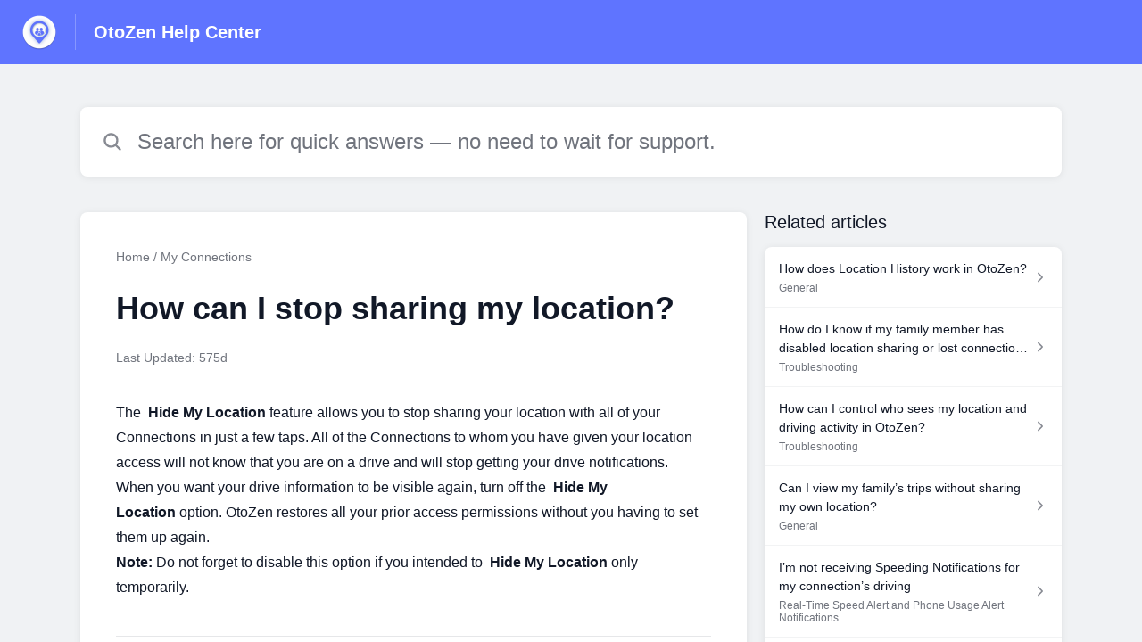

--- FILE ---
content_type: text/javascript
request_url: https://d2duuy9yo5pldo.cloudfront.net/hc-themes/theme2/latest/static/chunk.3b2efda923447f0422d2.96b71a9de1013a6253a7.js
body_size: 5001
content:
"use strict";(self.webpackChunkregalia=self.webpackChunkregalia||[]).push([[780],{3780:function(e,t,n){var r,i,o,a,s,c,l,d,u,f=n(16684),p=n(53720),h=n(35202),b=n(51696),m=n(93209),k=n(67899);function y(e){return y="function"==typeof Symbol&&"symbol"==typeof Symbol.iterator?function(e){return typeof e}:function(e){return e&&"function"==typeof Symbol&&e.constructor===Symbol&&e!==Symbol.prototype?"symbol":typeof e},y(e)}function v(e,t){return t||(t=e.slice(0)),Object.freeze(Object.defineProperties(e,{raw:{value:Object.freeze(t)}}))}function w(e,t){for(var n=0;n<t.length;n++){var r=t[n];r.enumerable=r.enumerable||!1,r.configurable=!0,"value"in r&&(r.writable=!0),Object.defineProperty(e,S(r.key),r)}}function g(){try{var e=!Boolean.prototype.valueOf.call(Reflect.construct(Boolean,[],function(){}))}catch(e){}return(g=function(){return!!e})()}function _(e,t){return _=Object.setPrototypeOf?Object.setPrototypeOf.bind():function(e,t){return e.__proto__=t,e},_(e,t)}function E(){E=function(){return e};var e={elementsDefinitionOrder:[["method"],["field"]],initializeInstanceElements:function(e,t){["method","field"].forEach(function(n){t.forEach(function(t){t.kind===n&&"own"===t.placement&&this.defineClassElement(e,t)},this)},this)},initializeClassElements:function(e,t){var n=e.prototype;["method","field"].forEach(function(r){t.forEach(function(t){var i=t.placement;if(t.kind===r&&("static"===i||"prototype"===i)){var o="static"===i?e:n;this.defineClassElement(o,t)}},this)},this)},defineClassElement:function(e,t){var n=t.descriptor;if("field"===t.kind){var r=t.initializer;n={enumerable:n.enumerable,writable:n.writable,configurable:n.configurable,value:void 0===r?void 0:r.call(e)}}Object.defineProperty(e,t.key,n)},decorateClass:function(e,t){var n=[],r=[],i={static:[],prototype:[],own:[]};if(e.forEach(function(e){this.addElementPlacement(e,i)},this),e.forEach(function(e){if(!P(e))return n.push(e);var t=this.decorateElement(e,i);n.push(t.element),n.push.apply(n,t.extras),r.push.apply(r,t.finishers)},this),!t)return{elements:n,finishers:r};var o=this.decorateConstructor(n,t);return r.push.apply(r,o.finishers),o.finishers=r,o},addElementPlacement:function(e,t,n){var r=t[e.placement];if(!n&&-1!==r.indexOf(e.key))throw new TypeError("Duplicated element ("+e.key+")");r.push(e.key)},decorateElement:function(e,t){for(var n=[],r=[],i=e.decorators,o=i.length-1;o>=0;o--){var a=t[e.placement];a.splice(a.indexOf(e.key),1);var s=this.fromElementDescriptor(e),c=this.toElementFinisherExtras((0,i[o])(s)||s);e=c.element,this.addElementPlacement(e,t),c.finisher&&r.push(c.finisher);var l=c.extras;if(l){for(var d=0;d<l.length;d++)this.addElementPlacement(l[d],t);n.push.apply(n,l)}}return{element:e,finishers:r,extras:n}},decorateConstructor:function(e,t){for(var n=[],r=t.length-1;r>=0;r--){var i=this.fromClassDescriptor(e),o=this.toClassDescriptor((0,t[r])(i)||i);if(void 0!==o.finisher&&n.push(o.finisher),void 0!==o.elements){e=o.elements;for(var a=0;a<e.length-1;a++)for(var s=a+1;s<e.length;s++)if(e[a].key===e[s].key&&e[a].placement===e[s].placement)throw new TypeError("Duplicated element ("+e[a].key+")")}}return{elements:e,finishers:n}},fromElementDescriptor:function(e){var t={kind:e.kind,key:e.key,placement:e.placement,descriptor:e.descriptor};return Object.defineProperty(t,Symbol.toStringTag,{value:"Descriptor",configurable:!0}),"field"===e.kind&&(t.initializer=e.initializer),t},toElementDescriptors:function(e){if(void 0!==e)return(t=e,function(e){if(Array.isArray(e))return e}(t)||function(e){if("undefined"!=typeof Symbol&&null!=e[Symbol.iterator]||null!=e["@@iterator"])return Array.from(e)}(t)||function(e,t){if(e){if("string"==typeof e)return T(e,t);var n={}.toString.call(e).slice(8,-1);return"Object"===n&&e.constructor&&(n=e.constructor.name),"Map"===n||"Set"===n?Array.from(e):"Arguments"===n||/^(?:Ui|I)nt(?:8|16|32)(?:Clamped)?Array$/.test(n)?T(e,t):void 0}}(t)||function(){throw new TypeError("Invalid attempt to destructure non-iterable instance.\nIn order to be iterable, non-array objects must have a [Symbol.iterator]() method.")}()).map(function(e){var t=this.toElementDescriptor(e);return this.disallowProperty(e,"finisher","An element descriptor"),this.disallowProperty(e,"extras","An element descriptor"),t},this);var t},toElementDescriptor:function(e){var t=e.kind+"";if("method"!==t&&"field"!==t)throw new TypeError('An element descriptor\'s .kind property must be either "method" or "field", but a decorator created an element descriptor with .kind "'+t+'"');var n=S(e.key),r=e.placement+"";if("static"!==r&&"prototype"!==r&&"own"!==r)throw new TypeError('An element descriptor\'s .placement property must be one of "static", "prototype" or "own", but a decorator created an element descriptor with .placement "'+r+'"');var i=e.descriptor;this.disallowProperty(e,"elements","An element descriptor");var o={kind:t,key:n,placement:r,descriptor:Object.assign({},i)};return"field"!==t?this.disallowProperty(e,"initializer","A method descriptor"):(this.disallowProperty(i,"get","The property descriptor of a field descriptor"),this.disallowProperty(i,"set","The property descriptor of a field descriptor"),this.disallowProperty(i,"value","The property descriptor of a field descriptor"),o.initializer=e.initializer),o},toElementFinisherExtras:function(e){return{element:this.toElementDescriptor(e),finisher:I(e,"finisher"),extras:this.toElementDescriptors(e.extras)}},fromClassDescriptor:function(e){var t={kind:"class",elements:e.map(this.fromElementDescriptor,this)};return Object.defineProperty(t,Symbol.toStringTag,{value:"Descriptor",configurable:!0}),t},toClassDescriptor:function(e){var t=e.kind+"";if("class"!==t)throw new TypeError('A class descriptor\'s .kind property must be "class", but a decorator created a class descriptor with .kind "'+t+'"');this.disallowProperty(e,"key","A class descriptor"),this.disallowProperty(e,"placement","A class descriptor"),this.disallowProperty(e,"descriptor","A class descriptor"),this.disallowProperty(e,"initializer","A class descriptor"),this.disallowProperty(e,"extras","A class descriptor");var n=I(e,"finisher");return{elements:this.toElementDescriptors(e.elements),finisher:n}},runClassFinishers:function(e,t){for(var n=0;n<t.length;n++){var r=(0,t[n])(e);if(void 0!==r){if("function"!=typeof r)throw new TypeError("Finishers must return a constructor.");e=r}}return e},disallowProperty:function(e,t,n){if(void 0!==e[t])throw new TypeError(n+" can't have a ."+t+" property.")}};return e}function C(e){var t,n=S(e.key);"method"===e.kind?t={value:e.value,writable:!0,configurable:!0,enumerable:!1}:"get"===e.kind?t={get:e.value,configurable:!0,enumerable:!1}:"set"===e.kind?t={set:e.value,configurable:!0,enumerable:!1}:"field"===e.kind&&(t={configurable:!0,writable:!0,enumerable:!0});var r={kind:"field"===e.kind?"field":"method",key:n,placement:e.static?"static":"field"===e.kind?"own":"prototype",descriptor:t};return e.decorators&&(r.decorators=e.decorators),"field"===e.kind&&(r.initializer=e.value),r}function F(e,t){void 0!==e.descriptor.get?t.descriptor.get=e.descriptor.get:t.descriptor.set=e.descriptor.set}function P(e){return e.decorators&&e.decorators.length}function q(e){return void 0!==e&&!(void 0===e.value&&void 0===e.writable)}function I(e,t){var n=e[t];if(void 0!==n&&"function"!=typeof n)throw new TypeError("Expected '"+t+"' to be a function");return n}function S(e){var t=function(e){if("object"!=y(e)||!e)return e;var t=e[Symbol.toPrimitive];if(void 0!==t){var n=t.call(e,"string");if("object"!=y(n))return n;throw new TypeError("@@toPrimitive must return a primitive value.")}return String(e)}(e);return"symbol"==y(t)?t:t+""}function T(e,t){(null==t||t>e.length)&&(t=e.length);for(var n=0,r=Array(t);n<t;n++)r[n]=e[n];return r}function x(){return x="undefined"!=typeof Reflect&&Reflect.get?Reflect.get.bind():function(e,t,n){var r=function(e,t){for(;!{}.hasOwnProperty.call(e,t)&&null!==(e=O(e)););return e}(e,t);if(r){var i=Object.getOwnPropertyDescriptor(r,t);return i.get?i.get.call(arguments.length<3?e:n):i.value}},x.apply(null,arguments)}function O(e){return O=Object.setPrototypeOf?Object.getPrototypeOf.bind():function(e){return e.__proto__||Object.getPrototypeOf(e)},O(e)}n(39227);var A,U,j,D,V,B=(A=[k.w],U=f.WF,j=E(),D=function(e,t){var n=function(t){function n(){var t;return function(e,t){if(!(e instanceof t))throw new TypeError("Cannot call a class as a function")}(this,n),t=function(e,t,n){return t=O(t),function(e,t){if(t&&("object"==y(t)||"function"==typeof t))return t;if(void 0!==t)throw new TypeError("Derived constructors may only return object or undefined");return function(e){if(void 0===e)throw new ReferenceError("this hasn't been initialised - super() hasn't been called");return e}(e)}(e,g()?Reflect.construct(t,n||[],O(e).constructor):t.apply(e,n))}(this,n),e(t),t.feedbackSubmitted=!1,t.feedbackWasHelpful=!1,t.feedbackXhrIsInProgress=!1,t.chatIconIsVisible=!1,t}return function(e,t){if("function"!=typeof t&&null!==t)throw new TypeError("Super expression must either be null or a function");e.prototype=Object.create(t&&t.prototype,{constructor:{value:e,writable:!0,configurable:!0}}),Object.defineProperty(e,"prototype",{writable:!1}),t&&_(e,t)}(n,t),r=n,i&&w(r.prototype,i),o&&w(r,o),Object.defineProperty(r,"prototype",{writable:!1}),r;var r,i,o}(t);return{F:n,d:[{kind:"get",static:!0,key:"styles",value:function(){return(0,f.AH)(r||(r=v(["\n      ","\n    "])),(0,f.iz)(".faq-feedback{color:var(--primary-text-color)}.faq-feedback-input{display:flex;align-items:center}.faq-feedback-input__question{font-weight:500}.faq-feedback-input__buttons{display:grid;grid-template-columns:1fr auto;gap:8px;margin:0 20px}@media screen and (max-width: 821px){.faq-feedback-input{align-items:start;flex-direction:column}.faq-feedback-input .faq-feedback-input__buttons{margin:12px 0 0}}.faq-feedback-result__text{margin-top:32px;color:var(--primary-text-color)}.faq-feedback-result__button:not(:empty){margin-top:12px}"))}},{kind:"get",static:!0,key:"properties",value:function(){return{feedbackSubmitted:{attribute:!1,type:Boolean},feedbackWasHelpful:{attribute:!1,type:Boolean},faqId:{attribute:"faq-id",type:String},lang:{attribute:"lang",type:String},feedbackXhrIsInProgress:{attribute:!1,type:Boolean},chatIconIsVisible:{state:!0}}}},{kind:"method",key:"connectedCallback",value:function(){var e,t,r,i,o,a,s;(e=n,t="connectedCallback",r=this,o=x(O(1&(i=3)?e.prototype:e),t,r),2&i&&"function"==typeof o?function(e){return o.apply(r,e)}:o)([]);try{a=JSON.parse(this.getElementsByTagName("script")[0].innerHTML)}catch(e){}this.data={feedbackQuestion:(s=a).feedback_question,positiveFeedback:s.positive_feedback,negativeFeedback:s.negative_feedback,feedbackThankYou:s.feedback_thank_you,feedbackNo:s.feedback_no,isSdkX:s.is_sdkx,isWidget:s.is_widget,isPreview:s.is_preview,contactUsText:s.contact_us,contactUsUrl:s.contact_us_url,chatWithUsText:s.chat_with_us,showContactUsButton:s.show_contact_us_button,contactUsVisibilityConfig:s.contact_us_visibility_config,isRTL:s.is_rtl}}},{kind:"method",key:"render",value:function(){var e=this.data.isRTL?"rtl":"ltr";return(0,f.qy)(i||(i=v(['\n      <article class="faq-feedback" dir=',">\n        "," ","\n      </article>\n    "])),e,this._renderFeedbackInputs(),this._renderFeedbackResult())}},{kind:"method",key:"_renderFeedbackInputs",value:function(){var e=this.data,t=e.feedbackQuestion,n=e.positiveFeedback,r=e.negativeFeedback,i=null,c=null;if(!this.feedbackSubmitted||this.feedbackWasHelpful){var l=!this.feedbackSubmitted&&"hollow",d=this.feedbackSubmitted&&"true";i=(0,f.qy)(o||(o=v(['<hc-button\n        size="medium"\n        icon="positiveFeedbackIcon"\n        type=',"\n        label=","\n        ?disabled=",'\n        @click="','"\n      ></hc-button>'])),l,n,d,this._onPositiveVoteFaqClick)}if(!this.feedbackSubmitted||!this.feedbackWasHelpful){var u=!this.feedbackSubmitted&&"hollow",p=this.feedbackSubmitted&&"true";c=(0,f.qy)(a||(a=v(['<hc-button\n        size="medium"\n        icon="negativeFeedbackIcon"\n        type=',"\n        label=","\n        ?disabled=",'\n        @click="','"\n      ></hc-button>'])),u,r,p,this._onNegativeVoteFaqClick)}return(0,f.qy)(s||(s=v(['\n      <div class="faq-feedback-input">\n        <div class="faq-feedback-input__question">','</div>\n        <div class="faq-feedback-input__buttons">\n          '," ","\n        </div>\n      </div>\n    "])),t,i,c)}},{kind:"method",key:"_renderFeedbackText",value:function(){var e=(0,p.H)({"faq-feedback-result__text":this.feedbackSubmitted}),t=null;if(this.feedbackSubmitted){var n=this.data,r=n.feedbackThankYou,i=n.feedbackNo;t=this.feedbackWasHelpful||!this.chatIconIsVisible?r:i}return(0,f.qy)(c||(c=v(['<div role="status" class=',">","</div>"])),e,t)}},{kind:"method",key:"_renderFeedbackResult",value:function(){return(0,f.qy)(l||(l=v(['<div class="faq-feedback-result">\n      ','\n      <div class="faq-feedback-result__buttons">',"</div>\n    </div>"])),this._renderFeedbackText(),this._renderFeedbackResultButtons())}},{kind:"method",key:"_renderFeedbackResultButtons",value:function(){if(!this.feedbackSubmitted)return null;var e=this.data,t=e.isSdkX;return e.isWidget||this.feedbackWasHelpful?null:t?this._renderChatWithUsButton():this._renderContactUsButton()}},{kind:"method",key:"_renderContactUsButton",value:function(){if(!this.data.showContactUsButton)return null;var e=this.data.contactUsText;return(0,f.qy)(d||(d=v(["<hc-button label="," @click=","></hc-button>"])),e,this._onContactUsBtnClick)}},{kind:"method",key:"_renderChatWithUsButton",value:function(){if(!this.chatIconIsVisible)return null;var e=this.data.chatWithUsText;return(0,f.qy)(u||(u=v(['<hc-button\n      icon="chatboxIcon"\n      label=',"\n      @click=","\n    ></hc-button>"])),e,this._onChatWithUsBtnClick)}},{kind:"method",key:"_shouldOpenChat",value:function(){if(this.data.isSdkX){var e,t=null===(e=window.helpshiftConfig.helpcenterConfig)||void 0===e?void 0:e.contactUsVisibility;if(!t){var n=window.helpshiftConfig.enableContactUs,r=this.data.contactUsVisibilityConfig;n!==m.VF.NEVER&&(t=n===m.VF.AFTER_FAQ_UNHELPFUL||n===m.VF.AFTER_FAQ_VIEW||r===m.pB.AFTER_FAQ_UNHELPFUL||r===m.pB.AFTER_FAQ_VIEW)}return t}return!1}},{kind:"method",key:"_onPositiveVoteFaqClick",value:function(){this._onVoteFaq(!0)}},{kind:"method",key:"_onNegativeVoteFaqClick",value:function(){this._onVoteFaq(!1)}},{kind:"method",key:"_onVoteFaq",value:function(e){var t=this;if(!this.feedbackSubmitted&&!this.feedbackXhrIsInProgress){if(this.data.isPreview)return this.feedbackSubmitted=!0,void(this.feedbackWasHelpful=e);this.feedbackXhrIsInProgress=!0,function(e){var t=e.faqId,n=e.lang,r=e.helpful,i=e.callbacks;(0,h.A)({route:"/xhr/support/faq/feedback/",method:"POST",data:{"faq-id":t,feedback:r?"helpful":"unhelpful",l:n},onSuccess:i.onSuccess,onFailure:i.onFailure,onEnd:i.onEnd})}({faqId:this.faqId,lang:this.lang,helpful:e,callbacks:{onSuccess:function(){t.feedbackSubmitted=!0,t.feedbackWasHelpful=e;var n=t._shouldOpenChat();!e&&n&&(t.chatIconIsVisible=n,t.dispatchEvent(new CustomEvent(m.sn.ON_NEGATIVE_FEEDBACK_CLICK,{detail:{},bubbles:!0,composed:!0})))},onEnd:function(){t.feedbackXhrIsInProgress=!1}}}),(0,b.v$)({faqId:this.faqId,helpful:e})}}},{kind:"method",key:"_onContactUsBtnClick",value:function(){window.location.href=this.data.contactUsUrl}},{kind:"method",key:"_onChatWithUsBtnClick",value:function(){this.dispatchEvent(new CustomEvent(m.sn.ON_CHAT_WITH_US_CLICK,{detail:{},bubbles:!0,composed:!0}))}}]}}(function(e){j.initializeInstanceElements(e,V.elements)},U),V=j.decorateClass(function(e){for(var t=[],n=function(e){return"method"===e.kind&&e.key===o.key&&e.placement===o.placement},r=0;r<e.length;r++){var i,o=e[r];if("method"===o.kind&&(i=t.find(n)))if(q(o.descriptor)||q(i.descriptor)){if(P(o)||P(i))throw new ReferenceError("Duplicated methods ("+o.key+") can't be decorated.");i.descriptor=o.descriptor}else{if(P(o)){if(P(i))throw new ReferenceError("Decorators can't be placed on different accessors with for the same property ("+o.key+").");i.decorators=o.decorators}F(o,i)}else t.push(o)}return t}(D.d.map(C)),A),j.initializeClassElements(D.F,V.elements),j.runClassFinishers(D.F,V.finishers));customElements.define("faq-feedback",B)}}]);